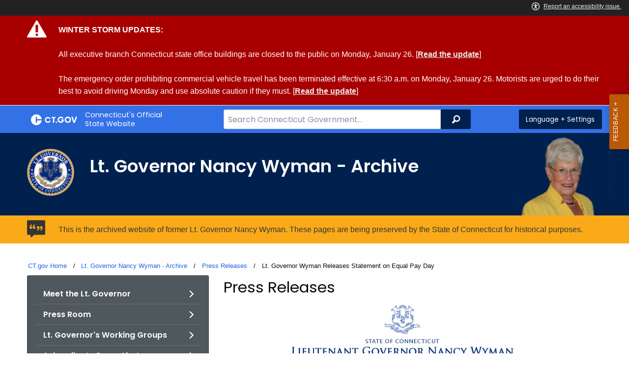

--- FILE ---
content_type: text/html; charset=utf-8
request_url: https://portal.ct.gov/wyman-archive/press-room/press-releases/2016/04-2016/lt-governor-wyman-releases-statement-on-equal-pay-day
body_size: 10482
content:



<!doctype html>
<!--[if IE 9]><html class="lt-ie10" lang="en" > <![endif]-->

<html class="no-js" lang="en">

<head>
    <link rel="shortcut icon" href="/assets/agencyscaffolding/images/favIcon.ico" type="image/x-icon" />
    
    <meta charset="utf-8" />
    <meta http-equiv="x-ua-compatible" content="ie=edge">
    <meta name="viewport" content="width=device-width, initial-scale=1.0">
    <title>Lt Governor Wyman Releases Statement on Equal Pay Day</title>
    <meta name="description" content="Lieutenant Governor Nancy Wyman released the following statement in recognition of National Equal Pay Day, April 12, 2016.&#160; Equal Pay Day highlights the gender wage gap by representing how far into the year a woman must work to earn what men did during previous year.">
    <meta name="keywords" content="">
        <meta name="robots" content="index, follow" />

	
    <meta property="og:description" content="Lieutenant Governor Nancy Wyman released the following statement in recognition of National Equal Pay Day, April 12, 2016.&#160; Equal Pay Day highlights the gender wage gap by representing how far into the year a woman must work to earn what men did during previous year." />
    <meta property="og:title" content="Lt Governor Wyman Releases Statement on Equal Pay Day" />
    <meta property="og:url" content="https://portal.ct.gov/wyman-archive/press-room/press-releases/2016/04-2016/lt-governor-wyman-releases-statement-on-equal-pay-day" />
    <meta property="og:type" content="article">
    <meta property="og:site_name" content="CT.gov - Connecticut's Official State Website">
    <meta property="og:locale" content="en_US">
    <meta property="og:image"
        content="https://portal.ct.gov/Assets/Images/facebook-default_01.png">
    
    <meta name="twitter:card" content="summary">
    <meta name="twitter:url" content="https://portal.ct.gov/wyman-archive/press-room/press-releases/2016/04-2016/lt-governor-wyman-releases-statement-on-equal-pay-day">
    <meta name="twitter:title" content="Lt Governor Wyman Releases Statement on Equal Pay Day">
    <meta name="twitter:description" content="Lieutenant Governor Nancy Wyman released the following statement in recognition of National Equal Pay Day, April 12, 2016.&#160; Equal Pay Day highlights the gender wage gap by representing how far into the year a woman must work to earn what men did during previous year.">
    


<!--Google Search Meta filters starts here-->

    <meta name="pagetype" content="webpages" />
    <!-- <PageMap>
            <DataObject type="PageData">
                <Attribute name="type">webpages</Attribute>
                <Attribute name="metatitle">Lt Governor Wyman Releases Statement on Equal Pay Day</Attribute>
            </DataObject>
        </PageMap> -->
<!--Google Search Meta filters ends here-->
<!--Google Search Rich Snippet FAQ starts here-->



<!--Google Search Rich Snippet FAQ ends here-->
    
    <link rel="dns-prefetch" href="https://www.google.com" />
    <link rel="dns-prefetch" href="https://www.gstatic.com" />
    <link rel="dns-prefetch" href="https://translate.googleapis.com" />
    <link rel="dns-prefetch" href="https://static.hotjar.com" />
    <link rel="dns-prefetch" href="https://www.google-analytics.com" />
    <link rel="dns-prefetch" href="https://vc.hotjar.io" />
    <link rel="dns-prefetch" href="https://script.hotjar.com" />
    <link rel="dns-prefetch" href="https://vars.hotjar.com" />
    <link rel="dns-prefetch" href="https://rum-static.pingdom.net" />
    <link rel="dns-prefetch" href="https://www.googletagmanager.com">
    <link rel="dns-prefetch" href="https://ipmeta.io">
    <link rel="dns-prefetch" href="https://use.typekit.net">
    <link rel="dns-prefetch" href="https://translate.google.com">


    
<meta name="VIcurrentDateTime" content="639050409716252767" />
<meta name="VirtualFolder" content="/" />
<script type="text/javascript" src="/layouts/system/VisitorIdentification.js"></script>

    <!-- Google Tag Manager -->

        <script>
            (function (w, d, s, l, i) {
                w[l] = w[l] || []; w[l].push(

                    { 'gtm.start': new Date().getTime(), event: 'gtm.js' }
                ); var f = d.getElementsByTagName(s)[0],
                    j = d.createElement(s), dl = l != 'dataLayer' ? '&l=' + l : ''; j.async = true; j.src =
                        'https://www.googletagmanager.com/gtm.js?id=' + i + dl; f.parentNode.insertBefore(j, f);
            })(window, document, 'script', 'dataLayer', 'GTM-WVXWZ95');</script>
        <!-- IpMeta must be included after Google Analytics -->
        <script src="https://ipmeta.io/plugin.js"></script>
        <script>
            var data = provideGtmPlugin({
                apiKey: '10c1f82633b1a4f3685aa4e6b627aacbf78a898979bd89ce49582af001c8cc50',
            });
            window.dataLayer = window.dataLayer || [];
            window.dataLayer.push(data);
        </script>
        <!-- End Google Tag Manager -->
        <!-- Google Tag Manager (noscript) -->
    <!-- End Google Tag Manager (noscript) -->
	<style>
		:focus { 
					outline: -webkit-focus-ring-color auto 5px !important;
				}
	</style>

    
    <link rel="preload" href="/assets/css/app.css?v=6.4.4" as="style">
    <link rel="preload" href="/assets/css/dsf-legacy-styles.css" as="style">

    
    <link rel="stylesheet" as="style" media="print" onload="this.media='all'" href="/assets/css/app.css?v=6.4.4">

    <link rel="stylesheet" as="style" media="print" onload="this.media='all'"
        href="/assets/css/dsf-legacy-styles.css?v=7">

    
    <noscript>
        <link rel="stylesheet" href="/assets/css/app.css?v=6.4.4">
    </noscript>
    <noscript>
        <link rel="stylesheet" href="/assets/css/dsf-legacy-styles.css?v=7">
    </noscript>

    

    <!--[if lt IE 9]>
        <script src="/assets/js/html5shiv.js"></script>
    <![endif]-->

    <script src="https://use.typekit.net/pyg1doj.js"></script>

    <script>try { Typekit.load({ async: true }); } catch (e) { }</script>
    <script>
        var _prum = [['id', '5579d063abe53d913a55de35'],
        ['mark', 'firstbyte', (new Date()).getTime()]];
        (function () {
            var s = document.getElementsByTagName('script')[0]
                , p = document.createElement('script');
            p.async = 'async';
            p.src = '//rum-static.pingdom.net/prum.min.js';
            s.parentNode.insertBefore(p, s);
        })();
    </script>

    <script>
        (function (h, o, t, j, a, r) {
            h.hj = h.hj || function () { (h.hj.q = h.hj.q || []).push(arguments) }
                ;
            h._hjSettings =
                { hjid: 218205, hjsv: 5 }
                ;
            a = o.getElementsByTagName('head')[0];
            r = o.createElement('script'); r.async = 1;
            r.src = t + h._hjSettings.hjid + j + h._hjSettings.hjsv;
            a.appendChild(r);
        })(window, document, '//static.hotjar.com/c/hotjar-', '.js?sv=');
    </script>
    <script src="/assets/js/acc-bundle.js"></script>
</head>

<body class="body-main">
        <noscript>
            <iframe src="https://www.googletagmanager.com/ns.html?id=GTM-WVXWZ95" height="0" width="0"
                style="display:none;visibility:hidden"></iframe>
        </noscript>
    <!--[if lte IE 8]>
         <div class="browser">
             <h3>If you are viewing this version of CT.gov, you are using an unsupported browser or you are in Internet Explorer 9 using
             compatibility mode. This means that the design and layout of the site is not fully supported, however the content of the
             site is still fully accessible and functional. For the full website experience, please update your browser to one of the
             following:
                 <a href="/web/20130921201018/https://www.google.com/intl/en/chrome/browser/">Google Chrome</a>,
                 <a href="/web/20130921201018/http://www.mozilla.org/en-US/firefox/new/">Firefox</a>,
                 <a href="/web/20130921201018/http://www.apple.com/safari/">Safari</a>,
                 <a href="/web/20130921201018/http://windows.microsoft.com/en-us/internet-explorer/download-ie">Internet Explorer 10</a>         or higher.</h3>
         </div>
     <![endif]-->
     <a tab-index="0" aria-label="skip to content" class="show-on-focus skip-link" href="#mainContent">Skip to Content</a>
     <a tab-index="0" aria-label="skip to chat" id="skipToChat" class="show-on-focus skip-link" style="display: none;" href="#chatContent">Skip to Chat</a>
    
	<script>
        function checkAndShowAnchor() {
            const helpButton = document.querySelector('.helpButton');
            const messagesWindow = document.querySelector('.messageWrapper');
            const messagesArea = document.querySelector('.messageArea');
            const dialogElement = document.querySelector('div[role="dialog"][aria-labelledby="sidebarDialogAssistiveText"].dockableContainer.showDockableContainer');
            const anchorTag = document.getElementById('skipToChat');

            if ((helpButton || dialogElement) && anchorTag) {
                if (dialogElement && !dialogElement.attributes['aria-live'] && !messagesWindow.attributes['aria-live']) {

                    dialogElement.setAttribute('aria-live', 'assertive');

                    messagesWindow.setAttribute('aria-live', 'assertive');
                    messagesWindow.setAttribute('aria-atomic', 'false');

                    dialogElement.focus();
                }

                anchorTag.style.display = 'block';

                //if (dialogElement)
                //    clearInterval(interval);
            }
        }

        function skipToChatProcess() {
            var elementExists = document.getElementsByClassName("helpButtonEnabled")[0];
            if (elementExists && window.innerWidth > 640) {
                document.getElementsByClassName("helpButtonEnabled")[0].setAttribute('id', 'chatContent');
                clearInterval(skip_to_chat_interval);
            }
        }

        const interval = setInterval(checkAndShowAnchor, 500);
        const skip_to_chat_interval = setInterval(skipToChatProcess, 500);
    </script>
	
    <noscript>
        <div class="row">
            <div class="small-12 columns">
                <br>
                <strong>Warning!</strong>
            </div>
            <div class="small-12 columns">
                <p>It seems that JavaScript is not working in your browser. It could be because it is not supported, or
                    that JavaScript is intentionally disabled. Some of the features on CT.gov will not function properly
                    with out javascript enabled.</p>
            </div>
        </div>
    </noscript>
    <access-bar></access-bar>
    <div class="off-canvas-wrapper">
        <div class="off-canvas-wrapper-inner" data-off-canvas-wrapper>
            <div class="off-canvas position-right" id="offCanvasRight" data-off-canvas data-position="right">
                <!-- Close button -->
                <button class="close-button" aria-label="Close menu" type="button" data-close>
                    <span aria-hidden="true">&times;</span>
                </button>

                <p class="title">Settings Menu</p>
                <!-- Menu -->
                <ul class="settings-menu">

                    <li class="language">
                        <strong>Language</strong>
                        <!-- Google Translate Widget -->
                        <style>
                            .goog-te-menu-value:before {
                                background-image: url("/Assets/img/Google_Translate_logo.svg");
                            }
                        </style>

                        <div class="language-widget">
                            <div id="google_translate_element"></div>
                        </div>
                        <script type="text/javascript"
                            src="//translate.google.com/translate_a/element.js?cb=googleTranslateElementInit"
                            async></script>

                        <script>
                            function googleTranslateElementInit() {
                                new google.translate.TranslateElement(
                                    {
                                        pageLanguage: "en",
                                        includedLanguages: "ar,zh-CN,zh-TW,en,fr,de,ht,hi,it,ko,ps,pl,pt,ru,es,tl,uk,vi",
                                        layout: google.translate.TranslateElement.InlineLayout.SIMPLE,
                                        autoDisplay: false
                                    },
                                    "google_translate_element"
                                );
                            }
                        </script>

                    </li>
                    <li class="contrast">
                        <strong>High Contrast</strong>
                        <div class="switch">
                            <input class="switch-input" id="contrast-btn" type="checkbox" name="contrast-btn"
                                tabindex="0">
                            <label class="switch-paddle notranslate" for="contrast-btn">
                                <span class="show-for-sr">High Contrast Mode On or Off switch</span>
                                <span class="switch-active" aria-hidden="true">On</span>
                                <span class="switch-inactive" aria-hidden="true">Off</span>
                            </label>
                        </div>
                    </li>

                    <li class="font-size">
                        <strong>Font Size</strong>
                        <button id="resetFont" title="Reset font size" tabindex="0"><span class="show-for-sr">regular
                                font size</span> </button>
                        <button id="increaseFont" title="Increase font size" tabindex="0"><span
                                class="show-for-sr">large font size</span></button>
                    </li>
                    <li><a href="/portal/policies/disclaimer/#translate" class="link" title="See Translation Disclaimer"
                            tabindex="0">Disclaimer</a></li>
                    <li>
                        <button class="link" aria-label="Close menu" type="button" data-close
                            style="width: 100%; text-align: left">
                            Close
                        </button>
                    </li>
                </ul>

            </div>
            <div class="off-canvas-content" data-off-canvas-content>

                
                




    <div class="alert" data-closable="">
        <div class="container">
            <div class="message">
                <p>
                    
                    
                    <strong>WINTER STORM UPDATES:</strong>
<br /> 
<br />All executive branch Connecticut state office buildings are closed to the public on Monday, January 26. [<strong><a href=https://portal.ct.gov/governor/news/press-releases/2026/01-2026/governor-lamont-orders-executive-branch-state-office-buildings-closed-to-the-public-monday>Read the update</a></strong>]
<br /> 
<br />The emergency order prohibiting commercial vehicle travel has been terminated effective at 6:30 a.m. on Monday, January 26. Motorists are urged to do their best to avoid driving Monday and use absolute caution if they must. [<strong><a href=https://portal.ct.gov/governor/news/press-releases/2026/01-2026/governor-lamont-lifts-emergency-order-on-commercial-vehicle-travel>Read the update</a></strong>]
                    
                </p>
            </div>
        </div>
    </div>

                


                <header class="cg-c-header" role="banner">
                    <div class="row">

                        <div class="cg-c-logo">
                            <a class="cg-c-logo__link" href="/" title="CT.gov Home">

                                <img class="cg-c-logo__img" src="/Assets/Images/CT Gov Logo.svg" title="CT.gov Logo"
                                    alt="CT.gov Logo" />
                                <span class="cg-c-logo__title">
                                    Connecticut's Official <br>State Website
                                </span>
                            </a>
                        </div>

                        <div class="cg-c-header__menu">

                            <div class="row">
                                <div class="small-12 medium-10 large-8 columns">



<div class="cg-c-search cg-c-search--" role="search">
    <label for="searchVal" class="show-for-sr">Search Bar for CT.gov</label>
    <input class="cg-c-search__input" type="search" placeholder="Search Connecticut Government..." id="searchVal" title="Search Connecticut Government">
    <div class="cg-c-search__group-button">
        <button id="btnSearch" type="submit" class="cg-c-search__button" value="Search">
            <span class="cg-c-search__icon" aria-hidden="true"></span>
            <span class="cg-c-search__label show-for-sr">Search</span>
        </button> 
    </div>
</div>                                </div>
                                <div class="small-12 medium-2 large-4 columns">

                                    <div class="cg-c-settings cg-c-settings--">
                                        <button class="cg-c-settings__button" title="Language and Visual Settings"
                                            data-toggle="offCanvasRight">
                                            <span class="cg-c-settings__icon" aria-hidden="true">
                                            </span>
                                            <span class="cg-c-settings__label">
                                                Language + Settings
                                            </span>
                                        </button>
                                    </div>

                                </div>
                            </div>
                        </div>
                    </div>
                </header>


                <a href="#0" aria-hidden="true" class="backto-top">Top</a>
                <main id="mainContent" role="main" tabindex="0">
                    






    <section class="page-header">
        <div class="container row">
            <div class="small-12 columns">
<a href="http://portal.ct.gov/ltgovernor/" ><img src="https://portal.ct.gov/-/media/wyman-archive/lt-gov-seal.png?rev=2d5b51cb80014a96b782c37e176912d7&amp;la=en&amp;h=200&amp;w=200&amp;hash=36547521392CF9EBDE860D0C37C901F9" class="agency-logo" alt="Lt. Gov. Seal" /></a>                <h2>
                    <span>
                        
                    </span>
                    Lt. Governor Nancy Wyman - Archive
                </h2>
<img src="https://portal.ct.gov/-/media/wyman-archive/lt-nacy-wyman/ltgov_phot_white_background.png?rev=9c2d3e08f68f499c8067a12d25fe7416&amp;la=en&amp;h=188&amp;w=150&amp;hash=77B8032125F32E8F50925F67200DD652" class="portrait" alt="" />
            </div>
        </div>
    </section>
    



    <div class="alert notice" data-closable="">
       <div class="container">
            <div class="message">
                <p>
                    This is the archived website of former Lt. Governor Nancy Wyman. These pages are being preserved by the State of Connecticut for historical purposes.
                    
                </p>
            </div>
        </div>
    </div>




<section>
    <div class="row">
        



<div class="row">
    <div class="small-12 columns">

        <nav aria-label="You are here:" role="navigation">
            <ul class="cg-c-breadcrumbs">
                            <li class="cg-c-breadcrumbs__item"><a class="cg-c-breadcrumbs__link" href="https://portal.ct.gov/" Title="Portal Homepage of CT.gov">CT.gov Home</a></li>
                            <li class="cg-c-breadcrumbs__item"><a class="cg-c-breadcrumbs__link" href="https://portal.ct.gov/wyman-archive" Title="Lt. Governor Nancy Wyman - Archive">Lt. Governor Nancy Wyman - Archive</a></li>
                            <li class="cg-c-breadcrumbs__item"><a class="cg-c-breadcrumbs__link" href="https://portal.ct.gov/wyman-archive/press-room/press-releases" Title="Press Releases">Press Releases</a></li>
                            <li class="cg-c-breadcrumbs__item"><span class="show-for-sr">Current: </span>Lt. Governor Wyman Releases Statement on Equal Pay Day</li>
            </ul>
        </nav>
    </div>
</div>
        <div class="small-12 medium-4 columns">
            



<nav class="cg-c-menu" data-equalizer-watch>
    <ul class="cg-c-list">
                    <li class="cg-c-list__item">
                        <a href="https://portal.ct.gov/wyman-archive/meet-the-lt-governor/lt-governor-biography" title="Meet the Lt. Governor" target="" class='cg-c-list__link cg-c-list__link--arrow'>Meet the Lt. Governor</a>
                    </li>
                    <li class="cg-c-list__item">
                        <a href="https://portal.ct.gov/wyman-archive/pages/press-room" title="Lt. Governor Press Releases" class='cg-c-list__link cg-c-list__link--arrow'>Press Room</a>
                    </li>
                    <li class="cg-c-list__item">
                        <a href="https://portal.ct.gov/wyman-archive/pages/lt-governor-working-groups" title="Lt. Governor&#39;s Working Groups" class='cg-c-list__link cg-c-list__link--arrow'>Lt. Governor&#39;s Working Groups</a>
                    </li>
                    <li class="cg-c-list__item">
                        <a href="https://portal.ct.gov/wyman-archive/pages/subscribe-to-press-alerts" title="Subscribe to the Lt. Governor&#39;s Press Alerts" class='cg-c-list__link cg-c-list__link--arrow'>Subscribe to Press Alerts</a>
                    </li>
    </ul>
    

    
        <form class="cg-c-search-form">
            <fieldset>
                    <legend class="cg-c-search-form__legend">Search Lt. Governor Nancy Wyman - Archive</legend>
                        <div class="cg-c-search-form__input-group">
                            <label class="cg-c-search-form__label show-for-sr" for="agencySpeceificSearch">Search the current Agency with a Keyword</label>
                            <input class="cg-c-search-form__input-group-field" value="" required id="agencySpeceificSearch" name="agencySpeceificSearch" placeholder="by Keyword" type="text" onkeypress="return gotoSearchEnter(event, 'https://portal.ct.gov/wyman-archive/search-results');">
                            <div class="cg-c-search-form__input-group-button">
                                <a class="cg-c-button cg-c-button--search" title="Search Topic by Keyword" href="#" onclick="return gotoSearch('https://portal.ct.gov/wyman-archive/search-results');">
                                    <span class="show-for-sr">Filtered Topic Search</span>
                                    <i class="cg-c-button__icon cg-c-button--search__icon" aria-hidden="true"></i>
                                </a>
                            </div>
                        </div>
                                                                            </fieldset>

        </form>
</nav>

        </div>
        <div class="small-12 medium-8 columns">
            

    <div class="content">
        <h3>Press Releases</h3>


        
<img src="https://portal.ct.gov/-/media/wyman-archive/ltgov_press_masthead.jpg?rev=1d79cff8d1ce45ceac2faddfba9183f7&amp;la=en&amp;h=119&amp;w=728&amp;hash=86DE573B766AC9C4E0936C9D4625CFA9" alt="Seal" />            <p class="date">
04/12/2016            </p>
            <h3>Lt. Governor Wyman Releases Statement on Equal Pay Day</h3>
        <p>(Hartford, CT) - Lieutenant Governor Nancy Wyman released the following statement in recognition of National Equal Pay Day, April 12, 2016.  Equal Pay Day highlights the gender wage gap by representing how far into the year a woman must work to earn what men did during previous year. </p><p>"Women in Connecticut and throughout the nation face economic injustice every day. We are over-represented as minimum wage earners and under-represented on boards of directors and in the c-suite. The gender wage gap persists, causing immediate economic harm to women and their families and damaging long-term financial well-being. Equal Pay Day highlights the need to address this discrimination and promote economic security for all residents."</p><p> </p>        
            <dl>
                    <dd>Twitter: <a title="https://twitter.com/@LGWyman" href="https://twitter.com/@LGWyman ">https://twitter.com/@LGWyman</a></dd>
                                    <dd>Facebook: <a title="https://www.facebook.com/LtGovWyman" href="https://www.facebook.com/LtGovWyman">https://www.facebook.com/LtGovWyman</a></dd>

            </dl>
        <dd>Juliet Manalan</dd>
<dd>Communications Director<br>
Office of Lieutenant Governor Nancy Wyman</dd>
<dd>(o) 860.524.7377</dd>
<dd>(m) 860.913.7528</dd>
<br>
<dd><a title="Lt. Governor Home Page" href="https://portal.ct.gov/wyman-archive">portal.ct.gov/ltgovernor</a></dd>
<dd>Twitter: @LGWyman</dd>
<dd>FB: Office of Lt. Governor Nancy Wyman</dd>        <ul class="social">
            <li><a href="http://twitter.com/intent/tweet?text=https://portal.ct.gov/wyman-archive/press-room/press-releases/2016/04-2016/lt-governor-wyman-releases-statement-on-equal-pay-day" target="_blank" class="twitter">Twitter</a></li>
            <li><a href="http://www.facebook.com/sharer/sharer.php?u=https://portal.ct.gov/wyman-archive/press-room/press-releases/2016/04-2016/lt-governor-wyman-releases-statement-on-equal-pay-day" target="_blank" class="facebook">Facebook</a></li>
            <li><a href="mailto:?subject=Lt. Governor Wyman Releases Statement on Equal Pay Day &amp;body=https://portal.ct.gov/wyman-archive/press-room/press-releases/2016/04-2016/lt-governor-wyman-releases-statement-on-equal-pay-day" target="_blank" class="email">Email</a></li>
            <li><a href="javascript:window.print()" class="print">Print</a></li>
        </ul>
    </div>

        </div>
    </div>
</section>

                </main>

                <footer class="footer" role="contentinfo">
                    




<div class="container">
    <div class="footer-left">
       
        <ul>
    <li><a href="https://portal.ct.gov/Policies/State-Privacy-Policy">Policies</a></li>
    <li><a href="https://portal.ct.gov/-/media/sitecore-center/accessibility/it-accessibility-policy-final-for-release-07142025.pdf?rev=bd9ac94fd0bd4b5ea7ed11227682895a&amp;hash=14740C9BD9B5E081B47BBF0D0A5E9CF1">Accessibility</a></li>
    <li><a href="https://portal.ct.gov/About">About CT</a></li>
    <li><a href="https://portal.ct.gov/Directories">Directories</a></li>
    <li><a href="https://portal.ct.gov/social_media">Social Media</a></li>
    <li><a href="https://portal.ct.gov/for_state_employees_footer">For State Employees</a></li>
</ul>
            <ul class="flag-status">
                <li>
                    <img src="https://portal.ct.gov/-/media/connecticut-interactive/images/resources/usflag240.jpg?rev=e217d3de1f0743b5a0231d0286e85252&amp;la=en&amp;h=137&amp;w=240&amp;hash=AB8A38398400241A1F140268C98C2D8A" alt="United States Flag" />
                    <a href="/governor/flag-status" title="United States flag status - FULL ">
                    United States 
                        <span>
                            FULL
                        </span>
                    </a>
                </li>
                <li>
                    <img src="https://portal.ct.gov/-/media/connecticut-interactive/images/resources/ctflag240.jpg?rev=783695d23334484fadc8e9cf3352ad73&amp;la=en&amp;h=137&amp;w=240&amp;hash=7F03CD9B86E60C7B9F55AB9944C91FC3" alt="Connecticut Flag" />
                    <a href="/governor/flag-status" title="Connecticut state flag status - FULL ">
                        Connecticut
                        <span>
                            FULL
                        </span>
                    </a>
                </li>
            </ul>
        <p class="copy">
            &copy;
            <a href="/" title="Connecticut's Official State Website">
                <span class="year">2016</span> CT.gov <span>|</span> Connecticut's Official State Website
            </a>
        </p>
    </div>
    <div class="footer-right">
        <a href="http://www.ctvisit.com/" title="Connecticut Still Revolutionary"  target="_blank" class="tourism">
            <img src="/assets/images/Connecticut logo.svg" alt="Connecticut Logo" />
        </a>
    </div>
</div>

                </footer>
            </div>
        </div>
    </div>



    

<script src="/assets/js/app.js?v=8"></script>
<script src="/Assets/js/Ie-shims.js"></script>
<script src="/assets/js/google.search.js"></script>
<script src="/assets/js/ga-externallink.js"></script>

    <script>

        // Search Left side navigation redirect
        function gotoGoogleSearch(searchLink) {
            var url = searchLink + "?q=" + $("#agencySpeceificSearch").val();
            location.href = url;
            return true;
        }
        // jQuery Ready
        function gotoGoogleSearchEnter(e, searchLink, sites) {
            if (e.which == 13 || e.charCode == 13) {
                e.preventDefault();
                gotoGoogleSearch(searchLink);
                return true;
            }
        }
    </script>

</body>

</html>